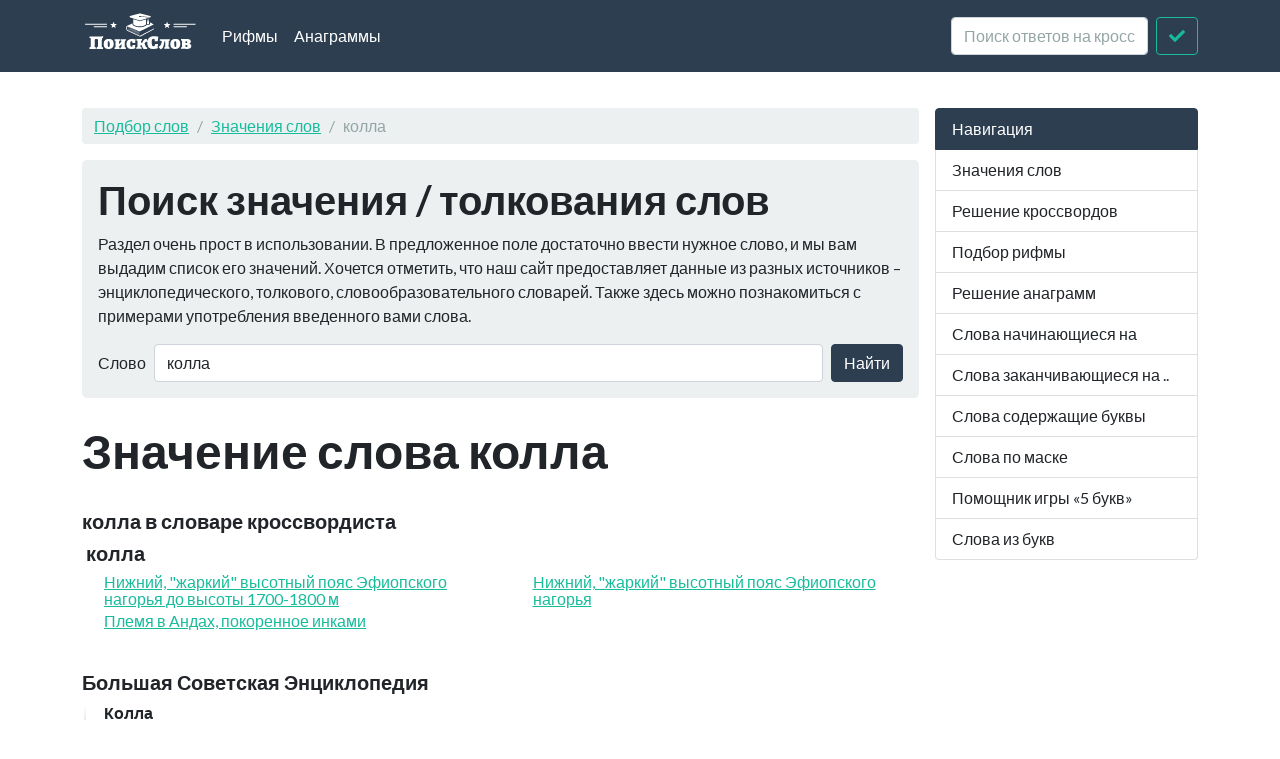

--- FILE ---
content_type: text/html; charset=utf-8
request_url: https://xn--b1algemdcsb.xn--p1ai/wd/%D0%BA%D0%BE%D0%BB%D0%BB%D0%B0
body_size: 5758
content:
<!DOCTYPE html><html lang="ru">
<head>
    <meta charset="utf-8">
    <meta http-equiv="X-UA-Compatible" content="IE=edge">
    <meta name="viewport" content="width=device-width, initial-scale=1">
    <link rel="preload" href="//yandex.ru/ads/system/context.js" as="script">
    <!-- Yandex.RTB -->
    <script>window.yaContextCb = window.yaContextCb || []</script>
    <script src="https://yandex.ru/ads/system/context.js" async></script>
    <title>Что значит колла - Значения слов</title>    <link href="&#x2F;assets&#x2F;css&#x2F;style.css" media="all" rel="stylesheet" type="text&#x2F;css">

<script type="application&#x2F;ld&#x2B;json">
    {
			"@context": "http://schema.org",
			"@type": "WebSite",
			"url": "http://xn--b1algemdcsb.xn--p1ai/",
			"potentialAction": {
				"@type": "SearchAction",
				"target": "http://xn--b1algemdcsb.xn--p1ai/wd/{query}",
				"query-input": "required name=query",
				"description" : "Поиск слов в словарях Большая Советская Энциклопедия, Википедия, Словарь кроссвордиста"
			}
		}
</script>
<meta property="og&#x3A;title" content="&#x0427;&#x0442;&#x043E;&#x20;&#x0437;&#x043D;&#x0430;&#x0447;&#x0438;&#x0442;&#x20;&#x043A;&#x043E;&#x043B;&#x043B;&#x0430;">
<meta property="og&#x3A;description" content="&#x0417;&#x043D;&#x0430;&#x0447;&#x0435;&#x043D;&#x0438;&#x0435;&#x20;&#x0441;&#x043B;&#x043E;&#x0432;&#x0430;&#x20;&#x043A;&#x043E;&#x043B;&#x043B;&#x0430;&#x20;&#x0432;&#x20;&#x0441;&#x043B;&#x043E;&#x0432;&#x0430;&#x0440;&#x044F;&#x0445;&#x20;&#x0411;&#x043E;&#x043B;&#x044C;&#x0448;&#x0430;&#x044F;&#x20;&#x0421;&#x043E;&#x0432;&#x0435;&#x0442;&#x0441;&#x043A;&#x0430;&#x044F;&#x20;&#x042D;&#x043D;&#x0446;&#x0438;&#x043A;&#x043B;&#x043E;&#x043F;&#x0435;&#x0434;&#x0438;&#x044F;,&#x20;&#x0412;&#x0438;&#x043A;&#x0438;&#x043F;&#x0435;&#x0434;&#x0438;&#x044F;,&#x20;&#x0421;&#x043B;&#x043E;&#x0432;&#x0430;&#x0440;&#x044C;&#x20;&#x043A;&#x0440;&#x043E;&#x0441;&#x0441;&#x0432;&#x043E;&#x0440;&#x0434;&#x0438;&#x0441;&#x0442;&#x0430;">
<meta name="description" content="&#x0417;&#x043D;&#x0430;&#x0447;&#x0435;&#x043D;&#x0438;&#x0435;&#x20;&#x0441;&#x043B;&#x043E;&#x0432;&#x0430;&#x20;&#x043A;&#x043E;&#x043B;&#x043B;&#x0430;&#x20;&#x0432;&#x20;&#x0441;&#x043B;&#x043E;&#x0432;&#x0430;&#x0440;&#x044F;&#x0445;&#x20;&#x0411;&#x043E;&#x043B;&#x044C;&#x0448;&#x0430;&#x044F;&#x20;&#x0421;&#x043E;&#x0432;&#x0435;&#x0442;&#x0441;&#x043A;&#x0430;&#x044F;&#x20;&#x042D;&#x043D;&#x0446;&#x0438;&#x043A;&#x043B;&#x043E;&#x043F;&#x0435;&#x0434;&#x0438;&#x044F;,&#x20;&#x0412;&#x0438;&#x043A;&#x0438;&#x043F;&#x0435;&#x0434;&#x0438;&#x044F;,&#x20;&#x0421;&#x043B;&#x043E;&#x0432;&#x0430;&#x0440;&#x044C;&#x20;&#x043A;&#x0440;&#x043E;&#x0441;&#x0441;&#x0432;&#x043E;&#x0440;&#x0434;&#x0438;&#x0441;&#x0442;&#x0430;">
<meta property="og&#x3A;site_name" content="&#x041F;&#x043E;&#x0438;&#x0441;&#x043A;&#x20;&#x0441;&#x043B;&#x043E;&#x0432;">
<meta property="og&#x3A;type" content="website">
    <link rel="icon" href="https://xn--b1algemdcsb.xn--p1ai/assets/img/favicon.svg" type="image/svg+xml">
</head>

<body itemscope itemtype="https://schema.org/WebPage">

<header class="navbar navbar-expand-md fixed-top navbar-dark bg-primary">
    <nav class="container-fluid container-lg" itemscope itemtype="http://schema.org/WPHeader">
        <a class="navbar-brand" href="/" itemprop="headline"><img width="116" height="40" src="/assets/img/logo.svg" alt="Поиск слов"></a>
        <button class="navbar-toggler" type="button" data-bs-toggle="collapse" data-bs-target="#navbar-head">
            <span class="navbar-toggler-icon"></span>
        </button>
        <div class="collapse navbar-collapse" id="navbar-head">
            <ul class="navbar-nav me-auto mb-2 mb-md-0" itemscope itemtype="http://schema.org/SiteNavigationElement">
                <li class="nav-item">
                    <a class="nav-link" itemprop="url" href="/rhyme">Рифмы</a>
                </li>
                <li class="nav-item">
                    <a class="nav-link" itemprop="url" href="/anagram">Анаграммы</a>
                </li>
            </ul>
            <form class="d-flex my-2 my-lg-0" method="get" role="form" action="/crossword">
                <input name="query" class="form-control me-2" type="text" placeholder="Поиск ответов на кроссворды" aria-label="crossword clue">
                <button class="btn btn-outline-success" type="submit"><i class="fa fa-check"></i><span class="sr-only">Искать</span></button>
            </form>
        </div>
    </nav>
</header>
<main class="container-xl container-fluid" id="page_wrap">
    <div class="d-flex pt-5">
        <div class="col-12 col-md-9" itemprop="mainContentOfPage">
            <p class="d-md-none btn-sidebar-toggler ">
                <button type="button" class="btn btn-primary btn-sm" data-bs-toggle="collapse" data-bs-target="#sidebar">навигация</button>
            </p>
            <ol itemprop="breadcrumb" class="breadcrumb bg-light" itemscope itemtype="https://schema.org/BreadcrumbList">
                                    <li itemprop="itemListElement" itemscope itemtype="https://schema.org/ListItem" class="breadcrumb-item"><a
                            itemprop="item" href="/">Подбор слов                    <meta itemprop="position" content="1" />
                    <meta itemprop="name" content="Подбор слов" />
                    </a>
                </li>
                                                <li itemprop="itemListElement" itemscope itemtype="https://schema.org/ListItem" class="breadcrumb-item"><a
                            itemprop="item" href="/wd">Значения слов                    <meta itemprop="position" content="2" />
                    <meta itemprop="name" content="Значения слов" />
                    </a>
                </li>
                                                <li itemprop="itemListElement" itemscope itemtype="https://schema.org/ListItem"
                    class="breadcrumb-item active"><span itemprop="item">колла                    <meta itemprop="position" content="3" />
                    <meta itemprop="name" content="колла" />
                        </span>
                </li>
                        </ol>            <div id="ads_topbar" itemscope itemtype="http://schema.org/WPAdBlock"></div>
                <div class="p-3 mb-4 bg-light rounded-3">
                <h2>Поиск значения / толкования слов</h2>

        <p>Раздел очень прост в использовании. В предложенное поле достаточно ввести нужное слово, и мы вам выдадим
            список его значений. Хочется отметить, что
            наш сайт предоставляет данные из разных источников – энциклопедического, толкового, словообразовательного
            словарей. Также здесь можно познакомиться
            с примерами употребления введенного вами слова.</p>

        <form class="d-flex flex-wrap flex-sm-nowrap justify-content-start align-items-center" method="get" role="form"
              action="/term/search">
            <label class="me-sm-2 mb-sm-0 form-label d-none d-sm-block" for="term_input">Слово</label>
            <input type="text" name="query" value="колла"
                   class="form-control me-sm-2 mb-2 mb-sm-0" id="term_input" placeholder="Слово">
            <button type="submit" class="btn btn-primary ms-auto">Найти</button>
        </form>

    </div>

    <div class="page-header">
        <h1 class="mb-4">Значение слова колла</h1>
    </div>
    <article>


                    <section class="dict-section crossword-section">
                <h3>колла в словаре кроссвордиста</h3>
                <div class="dict-definition">
                    <h5>колла</h5>
                                            <div class="row">
                            <div class="col-md-6">
                                <ul class="styled">
                                                                            <li>
                                            <a href="/crossword/1363222">Нижний, "жаркий" высотный пояс Эфиопского нагорья до высоты 1700-1800 м</a>
                                        </li>
                                                                            <li>
                                            <a href="/crossword/1659614">Племя в Андах, покоренное инками</a>
                                        </li>
                                                                    </ul>

                            </div>
                            <div class="col-md-6">
                                <ul class="styled">
                                                                            <li>
                                            <a href="/crossword/1363221">Нижний, "жаркий" высотный пояс Эфиопского нагорья</a>
                                        </li>
                                                                    </ul>

                            </div>
                        </div>
                                    </div>
            </section>
            <div class="ads-block-horizontal" itemscope itemtype="http://schema.org/WPAdBlock"></div>        


                    <section class="dict-section" itemscope itemtype="http://webmaster.yandex.ru/vocabularies/term-def.xml">
                <a name="dict11"></a>
                <h3 itemprop="source">Большая Советская Энциклопедия</h3>
                            <div class="dict-definition">
                <strong itemprop="term">Колла</strong>
                <div itemprop="definition">
                    <p>нижний, «жаркий» высотный пояс Эфиопского нагорья до высоты 1700≈ 1800 м. Средние годовые температуры не ниже 20 ╟С, на восточных склонах ≈ выше 25 ╟С. Самые жаркие месяцы ≈ май и сентябрь. На склонах гор резки сезонные контрасты увлажнения, которые создают соответствующие ландшафты К.: на склонах гор ≈ саванны, в долинах рек ≈ леса различных типов. В наиболее увлажняемых южных и юго-западных районах К. ≈ высокотравные саванны и вечнозелёные тропические леса, в северных районах на Западе пояса и на восточных сухих склонах ≈ опустыненная саванна. Население пояса К. редкое. В отдельных районах культивируются хлопчатник, сахарный тростник, кофейное дерево; развито животноводство.</p>                </div>
            </div>
            <div class="ads-block-horizontal" itemscope itemtype="http://schema.org/WPAdBlock"></div>                                            </section>
                    <section class="dict-section" itemscope itemtype="http://webmaster.yandex.ru/vocabularies/term-def.xml">
                <a name="dict12"></a>
                <h3 itemprop="source">Википедия</h3>
                            <div class="dict-definition">
                <strong itemprop="term">Колла</strong>
                <div itemprop="definition">
                    <p><strong>Колла</strong> — нижний (до 1700—1800 метров, над уровнем моря) высотный пояс  Эфиопского нагорья .</p>
<p>На восточных сухих склонах среднегодовая температура — выше 25 °С, ландшафт — опустыненная  <a href="/wd/%D1%81%D0%B0%D0%B2%D0%B0%D0%BD%D0%BD%D0%B0">саванна</a> . Южные и юго-западные районы наиболее увлажняются, в них расположены высокотравные саванны  и вечнозелёные  <a href="/wd/%D1%82%D1%80%D0%BE%D0%BF%D0%B8%D1%87%D0%B5%D1%81%D0%BA%D0%B8%D0%B5+%D0%BB%D0%B5%D1%81%D0%B0">тропические леса</a>  . Среднегодовые температуры в целом — 20 °С и выше, самые жаркие месяцы — май и сентябрь.</p>
<p>Согласно переписи 2007 года, в регионе проживало 134 336 человек (66 925 мужчин и 67 411 женщин), прирост с 1994 года составил 28,13 %. 99,86 % населения указали, что относятся к  Эфиопской православной церкви . Согласно переписи 1994 года, 99,88 % населения относились к  <a href="/wd/%D1%82%D0%B8%D0%B3%D1%80%D0%B0%D0%B8">тиграи</a> .</p>
<p>В отдельных районах культивируются  <a href="/wd/%D1%85%D0%BB%D0%BE%D0%BF%D1%87%D0%B0%D1%82%D0%BD%D0%B8%D0%BA">хлопчатник</a> , бананы,  <a href="/wd/%D1%81%D0%B0%D1%85%D0%B0%D1%80%D0%BD%D1%8B%D0%B9+%D1%82%D1%80%D0%BE%D1%81%D1%82%D0%BD%D0%B8%D0%BA">сахарный тростник</a> ,  <a href="/wd/%D0%BA%D0%BE%D1%84%D0%B5%D0%B9%D0%BD%D0%BE%D0%B5+%D0%B4%D0%B5%D1%80%D0%B5%D0%B2%D0%BE">кофейное дерево</a> ; развито животноводство. На 2001 год в регионе насчитывалось 27 665 фермеров.</p>                </div>
            </div>
                                        <div class="dict-definition">
                <strong itemprop="term">Колла (значения)</strong>
                <div itemprop="definition">
                    <p><strong>Колла</strong>:</p>
<ul>
<li>
 Колла  — нижний (до 1700—1800 метров, над уровнем моря) высотный пояс Эфиопского нагорья.</li>
<li>
 Колла, Ашиль  (1795—1859) — французский гравёр, инженер и изобретатель.</li>
<li>
 Колла, Виктор Эдуардович  (род. 1925) — советский, российский учёный-фармацевт, химик, доктор биологических наук.</li>
<li>
 Колла, Луиджи Алоизий  (1766—1848) — адвокат, итальянский политик и ботаник.</li>
<li>
 Колла мак Форгуссо  (ум. 796) — возможно, король Коннахта (792—796) из рода Уи Бриуйн.</li>
</ul>                </div>
            </div>
            <div class="ads-block-horizontal" itemscope itemtype="http://schema.org/WPAdBlock"></div>                                            </section>
        


        

    </article>

        <aside>
        <div class="card bg-light panel-see-more mb-4">
            <div class="card-header"><strong>Дополнительная информация:</strong></div>
            <div class="card-body">
                <p>
                    Транслитерация: kolla<br>
                    Задом наперед читается как: аллок<br>
                    Колла состоит из 5 букв                </p>
                <a href="/rhyme/%D0%BA%D0%BE%D0%BB%D0%BB%D0%B0">рифмы к слову колла</a>,
                    
                                            <a href="/anagram/%D0%BA%D0%BE%D0%BB%D0%BB%D0%B0">слова из слова колла</a>,
                    
                
                                                            <a href="/starts/%D0%BA">слова начинающиеся на "к"</a>,
                                            <a href="/starts/%D0%BA%D0%BE">слова начинающиеся на "ко"</a>,
                                            <a href="/starts/%D0%BA%D0%BE%D0%BB">слова начинающиеся на "кол"</a>,
                                            <a href="/starts/%D0%BA%D0%BE%D0%BB%D0%BB">слова начинающиеся на "колл"</a>,
                    

                                            <a href="/ends/%D0%B0">слова заканчивающиеся на "а"</a>,
                                            <a href="/ends/%D0%BB%D0%B0">слова заканчивающиеся на "ла"</a>,
                                            <a href="/ends/%D0%BB%D0%BB%D0%B0">слова заканчивающиеся на "лла"</a>,
                                            <a href="/ends/%D0%BE%D0%BB%D0%BB%D0%B0">слова заканчивающиеся на "олла"</a>,
                    
                                            <a href="/contains/%D0%BE">слова содеращие "о"</a>,
                                            <a href="/contains/%D0%BE%D0%BB">слова содеращие "ол"</a>,
                                            <a href="/contains/%D0%BE%D0%BB%D0%BB">слова содеращие "олл"</a>,
                                    
            </div>
        </div>
    </aside>
            </div>
        <aside class="col-6 col-md-3 ps-md-3 sidebar-offcanvas collapse" id="sidebar" role="navigation" itemscope
               itemtype="http://schema.org/WPSideBar">
            <nav class="list-group" itemscope itemtype="http://schema.org/SiteNavigationElement">
                <span class="list-group-item active">Навигация</span>
                <a itemprop="url" href="/term" class="list-group-item">Значения слов</a>
                <a itemprop="url" href="/crossword" class="list-group-item">Решение
                    кроссвордов</a>
                <a itemprop="url" href="/rhyme" class="list-group-item">Подбор рифмы</a>
                <a itemprop="url" href="/anagram" class="list-group-item">Решение анаграмм</a>
                <a itemprop="url" href="/starts" class="list-group-item">Слова начинающиеся на</a>
                <a itemprop="url" href="/ends" class="list-group-item">Слова заканчивающиеся на ..</a>
                <a itemprop="url" href="/contains" class="list-group-item">Слова содержащие буквы</a>
                <a itemprop="url" href="/mask" class="list-group-item">Слова по маске</a>
                <a itemprop="url" href="/5bukv" class="list-group-item">Помощник игры «5 букв»</a>
                <a itemprop="url" href="/from-letters" class="list-group-item">Слова из букв</a>
            </nav>
        </aside>
    </div>
</main>
<footer id="footer" itemscope itemtype="http://schema.org/WPFooter">
    <div class="container">
        <script type="text/javascript" async src="https://yastatic.net/share2/share.js" charset="utf-8"></script>
<div class="ya-share2" data-services="vkontakte,facebook,twitter,odnoklassniki,moimir,gplus,telegram,viber,whatsapp,linkedin,friendfeed,surfingbird,moikrug" data-counter></div>        <hr>
        <p class="pt-2">
            <span class="float-start">&copy; <a href="/">Подбор слов</a> 2026</span>
            <span class="float-end"><i
                        class="fab fa-telegram"></i><a target="_blank" href="https://t.me/PoiskSlovBot"> Бот поискслов<span
                            class="sr-only">Телеграм Бот @PoiskSlovBot</span></a></span>
        </p>
    </div>
</footer>
<script  src="&#x2F;assets&#x2F;js&#x2F;pack.js"></script><!-- Yandex.Metrika counter -->
<script type="text/javascript">
    (function(m,e,t,r,i,k,a){
        m[i]=m[i]||function(){(m[i].a=m[i].a||[]).push(arguments)};
        m[i].l=1*new Date();
        for (var j = 0; j < document.scripts.length; j++) {if (document.scripts[j].src === r) { return; }}
        k=e.createElement(t),a=e.getElementsByTagName(t)[0],k.async=1,k.src=r,a.parentNode.insertBefore(k,a)
    })(window, document,'script','https://mc.yandex.ru/metrika/tag.js?id=24965833', 'ym');

    ym(24965833, 'init', {ssr:true, clickmap:true, accurateTrackBounce:true, trackLinks:true});
</script>
<noscript><div><img src="https://mc.yandex.ru/watch/24965833" style="position:absolute; left:-9999px;" alt="" /></div></noscript>
<!-- /Yandex.Metrika counter -->



<script defer src="https://static.cloudflareinsights.com/beacon.min.js/vcd15cbe7772f49c399c6a5babf22c1241717689176015" integrity="sha512-ZpsOmlRQV6y907TI0dKBHq9Md29nnaEIPlkf84rnaERnq6zvWvPUqr2ft8M1aS28oN72PdrCzSjY4U6VaAw1EQ==" data-cf-beacon='{"version":"2024.11.0","token":"f70a86f81e064c5395618cac3afafca5","r":1,"server_timing":{"name":{"cfCacheStatus":true,"cfEdge":true,"cfExtPri":true,"cfL4":true,"cfOrigin":true,"cfSpeedBrain":true},"location_startswith":null}}' crossorigin="anonymous"></script>
</body>
</html>